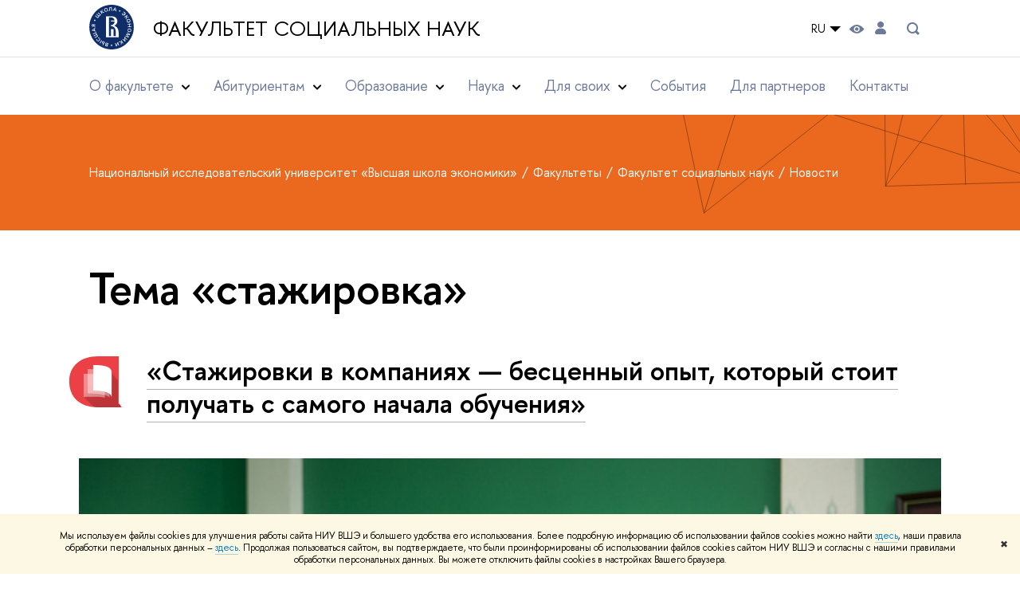

--- FILE ---
content_type: text/html; charset=utf-8
request_url: https://social.hse.ru/news/keywords/64663435/
body_size: 18407
content:
<!DOCTYPE html>
<html lang="ru" itemscope itemtype="http://schema.org/WebPage">
<head>
	
	<title>Тема «стажировка» – Новости – Факультет социальных наук – Национальный исследовательский университет «Высшая школа экономики»</title>

	
	<meta charset="utf-8">
	<meta http-equiv="X-UA-Compatible" content="IE=Edge" />
	
		<meta name="viewport" content="width=device-width, initial-scale=1"/>
	
	<meta property="og:title" content="Факультет социальных наук">
	<meta name="mrc__share_title" content="Факультет социальных наук">
	<meta itemprop="name" content="Факультет социальных наук"><meta property="og:image" content="https://www.hse.ru/images/fb/hse_ru_thumb.jpg">
	<meta itemprop="image" content="https://www.hse.ru/images/fb/hse_ru_thumb.jpg">
	<link rel="image_src" href="https://www.hse.ru/images/fb/hse_ru_thumb.jpg"><meta property="og:url" content="https://social.hse.ru/"><meta property="og:type" content="website">

	<link rel="apple-touch-icon" sizes="180x180" href="/f/src/global/i/favicon/favicon_ios_180x180.png">
	<link rel="icon" type="image/png" sizes="32x32" href="/f/src/global/i/favicon/favicon_32x32.png">
	<link rel="icon" type="image/png" sizes="16x16" href="/f/src/global/i/favicon/favicon_16x16.png">
	<link rel="mask-icon" href="/f/src/global/i/favicon/favicon.svg" color="#0F2D69">
	<link rel="manifest" href="/f/src/manifest/manifest_ru.json">
	<meta name="msapplication-config" content="/f/src/global/i/favicon/browserconfig.xml">
	<link rel="shortcut icon" type="image/x-icon" href="/favicon.ico">
	
	<link href="https://social.hse.ru/news/keywords/64663435/" rel="canonical">
	
		<meta name="theme-color" content="#1658DA"/>
	
	

	<!--[if lt IE 10]><script src="/f/src/global/bower_components/es5-shim/es5-shim.min.js"></script><![endif]-->
	<script src="https://www.hse.ru/f/src/global/js/job.js" async></script>

	
	<link rel="stylesheet" href="/f/src/projects/unshm1/unshm1.css" media="all"/>
	<link rel="stylesheet" href="/f/src/global/css/vision.css" media="all">
	<link rel="stylesheet" href="/f/src/global/css/sitemap.css" media="all">
	<link rel="stylesheet" href="/f/src/global/css/fotorama.css" media="all">
	<link rel="stylesheet" href="/f/src/global/css/magnific-popup.min.css" media="all">
	<link rel="stylesheet" href="/f/src/global/css/owl.carousel2.min.css">

	
	
	
	
		<script src="/f/src/global/js/cache/jquery-1.12.4.min/jquery-ui/jquery.ui.touch-punch.min/hse.utils/errtrack/main/modernizr/popup/switcher/tag/jquery.cookie/sitemap.ajax/vision/fotorama/jquery.magnific-popup.min/ctrlshifte/owl.carousel2.min/emerge/events-switcher/masonry.pkgd.min/imagesloaded.pkgd.min/universal.js"></script>
	

	
	<script type="text/javascript" src="/f/src/global/js/gibs.js"></script>
	
	
	
		
	       		
		
	
		
	       		
		
	
		
	       		
	

		
	
		
	       		
	

		
	
		
	       		
	

		
	

	
	
	
		
	       		
		
	
		
	       		
	

		
	
		
	       		
	
	<link rel="stylesheet" href="/f/src/projects/unshm1/busedu.css" />
	<link rel="stylesheet" href="/f/src/projects/unshm1/promo.css" />
	<link rel="stylesheet" href="/f/src/projects/unshm1/overwrite.css" />
	<link rel="stylesheet" href="/f/src/pinkman/pinkman.css">
	
		<link rel="stylesheet" href="/f/src/pinkman/pinkman_add.css">
	
	
	<script src="/f/src/global/js/stellar.min.js"></script>
	<script src="/f/src/global/js/glide.js"></script>
	<script src="/f/src/global/js/dragscroll.js"></script>
	<script>
		if (!Object.assign) {
			Object.defineProperty(Object, 'assign', {
				enumerable: false,
				configurable: true,
				writable: true,
				value: function(target) {
					'use strict';
					if (target === undefined || target === null) {
						throw new TypeError('Cannot convert first argument to object');
					}

					var to = Object(target);
					for (var i = 1; i < arguments.length; i++) {
						var nextSource = arguments[i];
						if (nextSource === undefined || nextSource === null) {
							continue;
						}
						nextSource = Object(nextSource);

						var keysArray = Object.keys(Object(nextSource));
						for (var nextIndex = 0, len = keysArray.length; nextIndex < len; nextIndex++) {
							var nextKey = keysArray[nextIndex];
							var desc = Object.getOwnPropertyDescriptor(nextSource, nextKey);
							if (desc !== undefined && desc.enumerable) {
								to[nextKey] = nextSource[nextKey];
							}
						}
					}
					return to;
				}
			});
		}
		(function() {
			//polyfill closest IE11
			if (!Element.prototype.closest) {
			Element.prototype.closest = function(css) {
				var node = this;

				while (node) {
					if (node.matches(css)) return node;
					else node = node.parentElement;
				}
				return null;
				};
			}
		})();

		function initGlide(className, opt, replaceAll) {
			const glideOptions = {
			rewind: false,
				gap: 0,
				animationDuration: 700,
				breakpoints: {
					1279: {
						animationDuration: 500
					}
				},
				classes: {
					direction: {
						ltr: 'pk-glide_ltr',
						rtl: 'pk-glide_rtl'
					},
					slider: 'pk-glide_slider',
					carousel: 'pk-glide_carousel',
					swipeable: 'pk-glide_swipeable',
					dragging: 'pk-glide_dragging',
					cloneSlide: 'pk-glide__slide_clone',
					activeNav: 'pk-glide__bullet_active',
					activeSlide: 'pk-glide__slide_active',
					disabledArrow: 'pk-glide__arrow_disabled'
				}
			};
			const options = typeof replaceAll === 'undefined' ? Object.assign(glideOptions, opt || {}) : opt;
			var pkGlide = new Glide('.' + className, options);
			const glideEl = document.querySelector('.' + className);
			const glideSlides = glideEl.querySelectorAll('.pk-glide__slide');


			function slidesClassToggle() {
				const currentSlide = glideEl.querySelector('.pk-glide__slide_active');
				if (currentSlide) {
					let prevEl = currentSlide.previousElementSibling || currentSlide.parentNode.lastElementChild;
					let nextEl = currentSlide.nextElementSibling || currentSlide.parentNode.firstElementChild;
					Array.prototype.slice.call(glideSlides || []).forEach(function(element) {
						element.classList.remove('pk-glide__slide_prev');
						element.classList.remove('pk-glide__slide_next');
					});
					prevEl.classList.add('pk-glide__slide_prev');
					nextEl.classList.add('pk-glide__slide_next');
				}
			}

			function counterToggle() {
				const currentSlide = glideEl.querySelector('.pk-glide__slide_active');
				if (currentSlide) {
					const totalSlidesCounter = glideEl.querySelector('.pk-glide__total-slides');
					const currentSlideCounter = glideEl.querySelector('.pk-glide__current-slide');
					const nodes = Array.prototype.slice.call( currentSlide.parentElement.querySelectorAll('.pk-glide__slide:not(.pk-glide__slide_clone)') );
					const currentSlideIndex = nodes.indexOf(currentSlide) + 1;
					currentSlideCounter.textContent = currentSlideIndex;
					totalSlidesCounter.textContent = currentSlide.parentElement.querySelectorAll('.pk-glide__slide:not(.pk-glide__slide_clone)').length;
				}
			}

			pkGlide.on(['build.after'], function() {
				slidesClassToggle();
				counterToggle();
			});

			pkGlide.on(['run.before'], function() {
				if (glideEl.classList.contains('pk-glide_no-animation')) glideEl.classList.remove('pk-glide_no-animation');
				slidesClassToggle();
			});

			pkGlide.on(['run.after'], function() {
				counterToggle();
			});

			pkGlide.mount();

			glideEl.addEventListener('click', function(){
				pkGlide.update({autoplay: 0});
			});
		}

		$(function(){
			/*
			$.stellar({
				responsive: true,
				horizontalScrolling: false,
				positionProperty: 'transform'
			});
			*/
			var fotoramaPromo = $('.fotorama--promo').data('fotorama');
			$('.js-fotorama__arr--next').on('click',function(){
				fotoramaPromo.show('>');
			});
			$('.js-fotorama__arr--prev').on('click',function(){
				fotoramaPromo.show('<');
			});
			localStorage.setItem("windowScrollTop", 0);
		});

			//foldable
			(function() {
				function init() {
					const foldableBlocks = document.querySelectorAll('.pk-foldable');

					function clickHandler(event) {
						const contentItem = event.target.closest('.pk-foldable__item')
						const content = contentItem.querySelector('.pk-foldable__content');
						const index = Array.from(contentItem.parentNode.children).indexOf(contentItem);
						const contents = event.target.closest('.pk-foldable').querySelectorAll('.pk-foldable__content');
						if(content) {
							Array.prototype.forEach.call((contents || []), function (item, currentIndex) {
								if(index !== currentIndex) item.classList.remove('pk-foldable__content_selected');
							});
							content.classList.toggle('pk-foldable__content_selected');
						}
					}

					Array.prototype.forEach.call((foldableBlocks || []), function (foldable) {
						foldable.addEventListener('click', clickHandler);
					});
				}
				document.addEventListener('DOMContentLoaded', init);
			})();


			//left or right submenu pos
			(function() {
				function init() {
					function calculateMenuPos() {
						const popups = document.querySelectorAll('.pk-submenu-popup');
						Array.prototype.forEach.call((popups || []), function (popup) {
							const leftCornerPos = popup.getBoundingClientRect().left;
							const blockWidth = popup.getBoundingClientRect().width;
							const submenu = popup.querySelector('.pk-submenu_submenu');
							if(submenu) {
								const submenuWidth = submenu.getBoundingClientRect().width || 0;
								const pos = document.body.clientWidth - (leftCornerPos + blockWidth + submenuWidth);
								if (pos < 0) {
									popup.classList.add('pk-submenu-popup_right');
								} else {
									popup.classList.remove('pk-submenu-popup_right');
								}
							}
						});
					}

					let resizeTimeout;
					function resizeThrottler() {
						if ( !resizeTimeout ) {
							resizeTimeout = setTimeout(function() {
								resizeTimeout = null;
								calculateMenuPos();
							}, 66);
						}
					}
					calculateMenuPos();
					window.addEventListener("resize", resizeThrottler, false);
				}
				document.addEventListener('DOMContentLoaded', init);
			})();

			//tabs
			(function() {
				function init() {
					const tabsBlocks = document.querySelectorAll('.pk-tabs');

					function clickHandler(event) {
						const tabItem = event.target.closest('.pk-tabs__item');
						if(tabItem) {
							const index = Array.from(tabItem.parentNode.children).indexOf(tabItem);
							selectContainer(event, tabItem, index);
						}
						if (tabItem && !tabItem.classList.contains('pk-tabs__item_selected')) {
							selectTab(event, tabItem);
						}
					}

					function selectContainer(event, tabItem, index) {
						const contents = tabItem.closest('.pk-tabs').querySelectorAll('.pk-tabs__content');
						Array.prototype.forEach.call((contents || []), function (item, curentIndex) {
								item.classList.remove('pk-tabs__content_selected');
								if (curentIndex == index) item.classList.add('pk-tabs__content_selected');
						});
					}

					function selectTab(event, activeTab) {
						const tabs = event.target.closest('.pk-tabs__list').querySelectorAll('.pk-tabs__item');
						Array.prototype.forEach.call((tabs || []), function (item) {
							item.classList.remove('pk-tabs__item_selected');
						});
						activeTab.classList.add('pk-tabs__item_selected');
					}
					Array.prototype.forEach.call((tabsBlocks || []), function (tabBlock) {
						tabBlock.addEventListener('click', clickHandler);
					});
				}
				document.addEventListener('DOMContentLoaded', init);
			})();
	</script>
	<script>
		$(function(){
			const page = $('.page');
			$('.pk-menu__item').hover(function(){
				const currentEl = $(this);
				const popup = currentEl.find('.pk-submenu-popup');
				const leftOffset = currentEl.offset().left - page.offset().left;
				const rightOfset = page.width() - currentEl.width() - leftOffset;

				if(rightOfset < 360) {
					popup.css('left',  (rightOfset - 360) + 'px');
				} else {
					popup.css('left',  0);
				}
			});
			const menu = document.querySelector('.pk-menu');
			if (menu) {
				menu.addEventListener('click', function(e){
					const itemArr = e.target.closest('.pk-menu__arr');
					const itemLabel = e.target.closest('.pk-menu__link');
					const subitemArr = e.target.closest('.pk-submenu__arr');
					const subitemLabel = e.target.closest('.pk-submenu__link');
					if ( itemArr || (itemLabel && !itemLabel.hasAttribute('href')) ) {
						const item = e.target.closest('.pk-menu__item_with-menu');
						if (item) item.classList.toggle('pk-menu__item_open');
					}
					if ( subitemArr || (subitemLabel && !subitemLabel.hasAttribute('href')) ) {
						const subitem = e.target.closest('.pk-submenu__item_with-menu');
						if (subitem) subitem.classList.toggle('pk-submenu__item_open');
					}
				});
			}
		});
	</script>
	<style>
		
			@media screen and (max-width: 995px) {
				.header-top, .header-board__title, .header-board__top {
					background-color: #1658DA
				}
			}
		
		
		
		
	</style>
	

		
	

	
		<style>
			h2.with-indent0 {
font-size: 140%;
}
.grey {background: #eee;}

.blue {color: #3a7fc6;}

.red {color: #d83232;}

.green {color: #30876b;}

.green-1 {color: #85c852;}

.header-caption > h1 {
color: #DEE1E8;
font-size: 450%;
margin: 0.7em 0 -0.4em;
}

/* here we go */
.posts, .features {
	display: flex;
	flex-flow: row;
	flex-wrap: wrap;
	align-items: flex-start;
	margin: 0 -1%;
}
.post__item {
	width: 30%;
	margin: 0 1% 40px;
}
.figures .post__item {
	width: 22%;
	line-height: 16px;
}
.cards .post__item img {width: 100%;}
.cards .post__item::after {
	content: "";
	background-image: url(https://ba.hse.ru/f/src/global/i/card-decor-bottom.png);
	background-size: 100% auto;
	display: block;
	padding-bottom: 8%;
}
.info_desc {padding: 0.5em 1.5em 1.5em;}

.post__item .digit {
	font-family: 'HSE Sans', "Helvetica Neue", Arial, sans-serif;
	letter-spacing: -1px;
	line-height: 0.8;
	display: block;
	clear: right;
	white-space: nowrap;
	margin-bottom: 2px;
}
.figures .small, .figures .title {
	font-size: 13px;
	text-transform: uppercase;
	letter-spacing: 0px;
}
.pull-left {margin-left: -0.5em;}
@media (min-width: 768px) and (max-width: 960px),
(max-width: 640px) {
	.post__item, .figures .post__item {
		width: 48%;
	}
}
@media screen and (max-width: 414px) {
	.post__item, .figures .post__item {
		width: 100%;
	}
	.pull-left {margin-left: 0;}
	.header-caption > h1 {font-size: 320%; margin-bottom: -0.2em;}
}

/* Перекрашиваем ссылки */
:link:hover, :visited:hover, .link:hover {color: #eb691e;}

/* ——— */

.content__inner > noindex, .ya-share2, .ya-share2+br, .posts ~br {display: none;}
.layout, .posts--page .post {padding-bottom: 0}
.pk-contacts .pk-events_simple {background-image: linear-gradient(to bottom, #F8F5F2, #fff);}
.pk-contacts .pk-events__item {border: none; padding-top: 0;}
.pk-address__href {
    position: relative;
    border: none;
}
.pk-address__href::after {
    content: url(/f/src/global/i/pinkman/link-arrowb.svg);
    width: 0.5em;
    height: 1em;
    transform: scale(1.5);
    position: absolute;
    bottom: 0.3em;
    right: -1em;
}
@media (min-width:768px) {
  .pk-address__href::after {
    width: 1em;
    transform: scale(2.5);
    bottom: 0.65em;
    right: -2.2em;
  }
}
.pk-contacts p.u {letter-spacing: 0.1em}
.wdj-social {position: relative; margin-bottom: 1em;}
.wdj-social__icon {
    margin: 0 20px 0 0;
}
.wdj-social__icon::after {
    content: '';
    display: inline-block;
    background-size: contain;
    margin: 0;
    width: 30px;
    height: 30px;
    filter: grayscale(1) contrast(2);
}
.wdj-social__icon:hover::after {
	filter: grayscale(0) contrast(1) hue-rotate(120deg);
}


.pk-events_simple .pk-events__list {
	display: flex;
	flex-wrap: wrap;
	margin: 0 -28px;
}

@media screen and (max-width: 1599px) {
	.pk-events_simple .pk-events__list {
		margin: 0 -22px;
	}
}
@media screen and (max-width: 1279px) {
	.pk-events_simple .pk-events__list {
		margin: 0;
		flex-direction: column;
		flex-wrap: nowrap;
	}
}

.pk-events_simple .pk-events__item {
	width: calc(100% / 4 - 56px);
	margin-left: 28px;
	margin-right: 28px;
	box-sizing: border-box;
}

@media screen and (max-width: 1599px) {
	.pk-events_simple .pk-events__item {
		width: calc(100% / 4 - 44px);
		margin-left: 22px;
		margin-right: 22px;
	}
}
@media screen and (max-width: 1279px) {
	.pk-events_simple .pk-events__item {
		width: 100%;
		margin-left: 0;
		margin-right: 0;
	}
}
		</style>
	
	<script type="text/javascript">
		(function() {
			var s = document.createElement('script'); s.type = 'text/javascript'; s.async = true;
			s.src = '/f/src/_/jquery.orfo.js';
			s.onload = s.onreadystatechange = function() {
				if ($.fn.hseOrfo) {	// old IE...
					$(document).hseOrfo({
						'lang': 'ru'
					});
				}
			};
			var t = document.getElementsByTagName('script')[0]; t.parentNode.insertBefore(s, t);
		})();

		$(function() {
			var sidebar = '.sidebar .sidebar__inner';
			var modules = '.modules .modules__inner';
			var content = '.content .content__inner';
			var custom = '.js-orfo';
			var selector = $($.grep([custom, sidebar, modules, content], function(selector) { return $(selector).length})).get(0);

			if( selector ) {
				var mistake = "&lt;br/&gt; &lt;noindex&gt; &lt;span class=&quot;with-icon with-icon_tick&quot;&gt;&amp;nbsp;&lt;/span&gt; &lt;p class=&quot;last_child with-indent&quot;&gt; Нашли &lt;span class=&quot;wrong&quot;&gt;опечатку&lt;/span&gt;?&lt;br /&gt; Выделите её, нажмите Ctrl+Enter и отправьте нам уведомление. Спасибо за участие! &lt;/p&gt; &lt;/noindex&gt;";
				var code = $('<textarea/>').html(mistake).text() 
				$(selector).append(code);
			}
		});
	</script>

	<!-- counter -->
	
		<script src="/f/gtm/ip"></script><script type='text/javascript'><!--
(function(w,d,s,l,i){w[l]=w[l]||[];w[l].push({'gtm.start':
	new Date().getTime(),event:'gtm.js'});var f=d.getElementsByTagName(s)[0],
	j=d.createElement(s),dl=l!='dataLayer'?'&l='+l:'';j.async=true;j.src=
	'https://www.googletagmanager.com/gtm.js?id='+i+dl;f.parentNode.insertBefore(j,f);
	})(window,document,'script','dataLayer','GTM-P6DCQX');
//-->
</script>
	
	<!-- /counter -->
	


	
</head>
<body data-lang="ru" data-unit="122842106">
	


	<!-- LAYOUT -->
	
	<div class="page page_publications">
		
<!--noindex-->
	<div style="display:none;" class="browser_outdate">
		В старых версиях браузеров сайт может отображаться некорректно. Для оптимальной работы с сайтом рекомендуем воспользоваться современным браузером.
	</div>
	
	<div style="display:none;" class="gdpr_bar">
		<div class="gdpr_bar__inner">
			<noindex>
<p>Мы используем файлы cookies для улучшения работы сайта НИУ ВШЭ и большего удобства его использования. Более подробную информацию об использовании файлов cookies можно найти&nbsp;<a href="https://www.hse.ru/cookie.html" rel="nofollow noopener" target="_blank" title="Пройти по ссылке">здесь</a>, наши правила обработки персональных данных &ndash;&nbsp;<a href="https://www.hse.ru/data_protection_regulation" rel="nofollow noopener" target="_blank" title="Пройти по ссылке">здесь</a>. Продолжая пользоваться сайтом, вы подтверждаете, что были проинформированы об использовании файлов cookies сайтом НИУ ВШЭ и согласны с нашими правилами обработки персональных данных. Вы можете отключить файлы cookies в настройках Вашего браузера.</p>
</noindex>
			<span class="gdpr_bar__close">&#x2716;</span>
		</div>
	</div>
	
<!--/noindex-->

		
	
	
		
	
		
	<header class="pk-header pk-header_simple">
		<div class="pk-top pk-header__top-simple pk-header__top-vs">
			<div class="sv-control">
			<div class="sv-control__block">
				<ul class="sv-control__list sv-size">
					<li data-type="size" data-value="normal" class="sv-control__item sv-control__item--s_normal active">A</li>
					<li data-type="size" data-value="medium" class="sv-control__item sv-control__item--s_medium">A</li>
					<li data-type="size" data-value="large" class="sv-control__item sv-control__item--s_large">A</li>
				</ul>
			</div>
			<div class="sv-control__block">
				<ul class="sv-control__list sv-spacing">
					<li data-type="spacing" data-value="normal" class="active sv-control__item sv-control__item--ls_normal">АБB</li>
					<li data-type="spacing" data-value="medium" class="sv-control__item sv-control__item--ls_medium">АБB</li>
					<li data-type="spacing" data-value="large" class="sv-control__item sv-control__item--ls_large">АБB</li>
				</ul>
			</div>
			<div class="sv-control__block">
				<ul class="sv-control__list sv-contrast">
					<li data-type="contrast" data-value="normal" class="sv-control__item sv-control__item---color1 active">А</li>
					<li data-type="contrast" data-value="invert" class="sv-control__item sv-control__item---color2">А</li>
					<li data-type="contrast" data-value="blue" class="sv-control__item sv-control__item---color3">А</li>
					<li data-type="contrast" data-value="beige" class="sv-control__item sv-control__item---color4">А</li>
					<li data-type="contrast" data-value="brown" class="sv-control__item sv-control__item---color5">А</li>
				</ul>
			</div>
			<div class="sv-control__block">
				<ul class="sv-control__list sv-image">
					<li data-type="image" data-value="on" class="sv-control__item sv-control__item--image_on active"></li>
					<li data-type="image" data-value="off" class="sv-control__item sv-control__item--image_off"></li>
				</ul>
			</div>
			<div class="sv-control__block">
				<div class="sv-off js-sv-off">
					Обычная версия сайта
				</div>
			</div>
		</div>
			<div style="background: #fff;" class="header-top header-top--primary  header-top_transparent">
				<div class="sv-logo pk-top__svg-logo">
					<a href="https://www.hse.ru" class="link link_no-underline">
						<img class="sv-logo__svg" src="/images/main/main_logo_ru_full.svg" alt="">
					</a>
					<a style="color: #000;" class="sv-logo__text link link_no-underline" href="https://social.hse.ru/" class="sv-logo__text">
						Факультет социальных наук
					</a>
				</div>
				<div class="header__controls">
					

	<div class="dropdown-lang">
		<div class="dropdown-lang__control">
			
				
					RU
				
			
				
			
			<svg width="24" height="24" viewBox="0 0 24 24" fill="none" xmlns="http://www.w3.org/2000/svg">
				<path fill-rule="evenodd" clip-rule="evenodd" d="M5 9L12 16L19 9H5Z" fill="currentColor"></path>
			</svg>
		</div>
		<ul class="dropdown-lang__list">
			
				<li class="dropdown-lang__item">
					
				</li>
			
				<li class="dropdown-lang__item">
					
						<a class="dropdown-lang__link link_no-underline js-lang-button" href="https://social.hse.ru/en/news/">
							EN
						</a>
					
				</li>
			
		</ul>
	</div>


					
<div class="control control_vision" title="Версия для слабовидящих" itemprop="copy">
	<a style="color: inherit;" class="control_vision-link link link_no-underline" href="https://social.hse.ru/?vision=enabledq?vision=enabled">
		<svg width="19" height="11" viewBox="0 0 19 11" fill="none" xmlns="http://www.w3.org/2000/svg">
			<path fill-rule="evenodd" clip-rule="evenodd" d="M18.191 5.05168C18.0175 4.8396 14.1228 0.000244141 9.16779 0.000244141C4.21275 0.000244141 0.318125 4.8396 0.144602 5.05168C-0.0482008 5.28305 -0.0482008 5.61081 0.144602 5.86146C0.318125 6.07354 4.21275 10.9129 9.16779 10.9129C14.1228 10.9129 18.0175 6.05426 18.191 5.86146C18.3645 5.63009 18.3645 5.28305 18.191 5.05168ZM9.16779 9.08127C7.16263 9.08127 5.54309 7.46172 5.54309 5.45657C5.54309 3.45142 7.16263 1.83187 9.16779 1.83187C11.1729 1.83187 12.7925 3.45142 12.7925 5.45657C12.7925 7.46172 11.1729 9.08127 9.16779 9.08127Z" fill="black"/>
			<path d="M9.16915 7.65568C10.383 7.65568 11.3671 6.67162 11.3671 5.45772C11.3671 4.24382 10.383 3.25977 9.16915 3.25977C7.95525 3.25977 6.97119 4.24382 6.97119 5.45772C6.97119 6.67162 7.95525 7.65568 9.16915 7.65568Z" fill="black"/>
		</svg>
		<span style="display: none;">
			Версия для слабовидящих
		</span>
	</a>
</div>

					
	<a href="https://www.hse.ru/lkuser/" class="control control_user" title="Личный кабинет сотрудника ВШЭ">
		<ins>
			<svg class="control_svg" width="14" height="17" viewBox="0 0 14 17" fill="none" xmlns="http://www.w3.org/2000/svg">
				<path d="M13.9439 13.3744C13.4507 10.7027 11.1283 8.75024 8.41546 8.75024H5.59985C2.82535 8.75024 0.482437 10.7643 0.030296 13.4977C-0.195775 14.8747 0.872922 16.1078 2.2499 16.1078H11.7449C13.1424 16.1078 14.2111 14.8336 13.9645 13.4566L13.9439 13.3744Z" fill="black"/>
				<path d="M4.12011 6.5515C5.72315 8.15454 8.31269 8.19564 9.95684 6.6337L9.99794 6.5926C11.416 5.23618 11.5599 3.03713 10.3062 1.51629C8.60041 -0.538899 5.43543 -0.497795 3.79128 1.5985C2.64037 3.07823 2.76369 5.19507 4.09956 6.53094L4.12011 6.5515Z" fill="black"/>
			</svg>
		</ins>
	</a>

					
	<div class="control control_search dpo-nav__search dpo-nav__search_desktop" title="Поиск">
		<ins class="popup_opener">
			<svg class="control_svg"  width="24" height="24" viewBox="0 0 24 24" fill="none" xmlns="http://www.w3.org/2000/svg">
				<path d="M16.84 14.8395C17.5973 13.7021 18.0009 12.366 18 10.9995C18.0021 9.44159 17.4844 7.9275 16.5289 6.697C15.5733 5.4665 14.2347 4.58991 12.7248 4.20605C11.2149 3.82219 9.62007 3.95299 8.1929 4.57774C6.76573 5.20249 5.58776 6.28549 4.84552 7.65524C4.10328 9.02499 3.83919 10.6032 4.09508 12.14C4.35096 13.6767 5.11219 15.0842 6.25823 16.1396C7.40426 17.1949 8.8696 17.8378 10.4222 17.9664C11.9748 18.0949 13.526 17.7019 14.83 16.8495L18 19.9995L20 17.9995L16.84 14.8395ZM6 10.9995C6 10.0106 6.29325 9.04391 6.84266 8.22167C7.39206 7.39942 8.17296 6.75856 9.08659 6.38012C10.0002 6.00168 11.0056 5.90266 11.9755 6.09559C12.9454 6.28852 13.8363 6.76472 14.5355 7.46398C15.2348 8.16325 15.711 9.05416 15.9039 10.0241C16.0969 10.994 15.9978 11.9993 15.6194 12.9129C15.241 13.8266 14.6001 14.6075 13.7779 15.1569C12.9556 15.7063 11.9889 15.9995 11 15.9995C9.67392 15.9995 8.40215 15.4727 7.46447 14.5351C6.52679 13.5974 6 12.3256 6 10.9995Z" fill="#6B7A99"/>
			</svg>
		</ins>
		<div class="popup popup_search not_display">
			<div class="popup__inner">
				<div class="search-form">
				<form action="https://www.hse.ru/search/index.html">
					<div class="search-form__button">
						<button class="button button_grey">Поиск</button>
					</div>
					<div class="search-form__input">
						<input type="text" name="text" placeholder="Поиск по сайту" class="input input100 input_mr"/>
						<input type="hidden" name="searchid" value="2284688"/>
						<input type="hidden" name="simple" value="1"/>
					</div>
				</form>
				</div>
				<div class="popup__block popup__block_indent">
					<a href="https://www.hse.ru/search/search.html?simple=0" class="link link_dark no-visited">Расширенный поиск</a>
					<span class="b-adv-search"></span>
				</div>
			</div>
		</div>
	</div>

					
	

					<span onclick="void(0)" class="control control_menu control_menu--open js-control_menu_open">
						<ins></ins>
						<span class="control__text">
							Меню
						</span>
					</span>
				</div>
			</div>
			
				<div class="sv-menu js-mobile_popup">
					<!--div style="left: auto; background: #fff;" class="header-top js-mobile_popup__top is-fixed is-mobile">
						<a class="sv-logo" href="https://www.hse.ru">
							<img class="sv-logo__svg" src="/images/main/main_logo_ru_full.svg" alt="">
							<p class="sv-logo__text">
								Факультет социальных наук
							</p>
						</a>
						
	<div class="control control_search dpo-nav__search dpo-nav__search_mobile" title="Поиск">
		<ins class="popup_opener">
			<svg class="control_svg"  width="24" height="24" viewBox="0 0 24 24" fill="none" xmlns="http://www.w3.org/2000/svg">
				<path d="M16.84 14.8395C17.5973 13.7021 18.0009 12.366 18 10.9995C18.0021 9.44159 17.4844 7.9275 16.5289 6.697C15.5733 5.4665 14.2347 4.58991 12.7248 4.20605C11.2149 3.82219 9.62007 3.95299 8.1929 4.57774C6.76573 5.20249 5.58776 6.28549 4.84552 7.65524C4.10328 9.02499 3.83919 10.6032 4.09508 12.14C4.35096 13.6767 5.11219 15.0842 6.25823 16.1396C7.40426 17.1949 8.8696 17.8378 10.4222 17.9664C11.9748 18.0949 13.526 17.7019 14.83 16.8495L18 19.9995L20 17.9995L16.84 14.8395ZM6 10.9995C6 10.0106 6.29325 9.04391 6.84266 8.22167C7.39206 7.39942 8.17296 6.75856 9.08659 6.38012C10.0002 6.00168 11.0056 5.90266 11.9755 6.09559C12.9454 6.28852 13.8363 6.76472 14.5355 7.46398C15.2348 8.16325 15.711 9.05416 15.9039 10.0241C16.0969 10.994 15.9978 11.9993 15.6194 12.9129C15.241 13.8266 14.6001 14.6075 13.7779 15.1569C12.9556 15.7063 11.9889 15.9995 11 15.9995C9.67392 15.9995 8.40215 15.4727 7.46447 14.5351C6.52679 13.5974 6 12.3256 6 10.9995Z" fill="#6B7A99"/>
			</svg>
		</ins>
		<div class="popup popup_search not_display">
			<div class="popup__inner">
				<div class="search-form">
				<form action="https://www.hse.ru/search/index.html">
					<div class="search-form__button">
						<button class="button button_grey">Поиск</button>
					</div>
					<div class="search-form__input">
						<input type="text" name="text" placeholder="Поиск по сайту" class="input input100 input_mr"/>
						<input type="hidden" name="searchid" value="2284688"/>
						<input type="hidden" name="simple" value="1"/>
					</div>
				</form>
				</div>
				<div class="popup__block popup__block_indent">
					<a href="https://www.hse.ru/search/search.html?simple=0" class="link link_dark no-visited">Расширенный поиск</a>
					<span class="b-adv-search"></span>
				</div>
			</div>
		</div>
	</div>

						<span onclick="void(0)" class="control is-mobile control_menu control_menu--close js-control_menu_close"><ins></ins></span>
					</div--><div class="header-board__top js-mobile_popup__top is-fixed is-mobile">
	<div class="header-top header-top--secondary">
		<div style="display: flex" class="left">
			
	

			

	<div class="dropdown-lang">
		<div class="dropdown-lang__control">
			
				
					RU
				
			
				
			
			<svg width="24" height="24" viewBox="0 0 24 24" fill="none" xmlns="http://www.w3.org/2000/svg">
				<path fill-rule="evenodd" clip-rule="evenodd" d="M5 9L12 16L19 9H5Z" fill="currentColor"></path>
			</svg>
		</div>
		<ul class="dropdown-lang__list">
			
				<li class="dropdown-lang__item">
					
				</li>
			
				<li class="dropdown-lang__item">
					
						<a class="dropdown-lang__link link_no-underline js-lang-button" href="https://social.hse.ru/en/news/">
							EN
						</a>
					
				</li>
			
		</ul>
	</div>


			
        <a href="https://www.hse.ru/lkuser/" class="control control_user" title="Личный кабинет сотрудника ВШЭ">
			<ins>
				<svg class="control_svg" width="17" height="18" viewBox="0 0 17 18" xmlns="http://www.w3.org/2000/svg"><path class="control__path" d="M13.702 13.175c.827.315 1.486.817 1.978 1.506.492.689.738 1.467.738 2.333h-16.419c0-1.417.532-2.5 1.595-3.248.394-.276 1.358-.591 2.894-.945.945-.118 1.457-.374 1.536-.768.039-.157.059-.61.059-1.358 0-.118-.039-.217-.118-.295-.157-.157-.315-.433-.472-.827-.079-.315-.157-.787-.236-1.417-.157.039-.285-.02-.384-.177-.098-.157-.177-.364-.236-.62l-.089-.443c-.157-.866-.098-1.28.177-1.24-.118-.157-.217-.532-.295-1.122-.118-.866-.059-1.634.177-2.303.276-.748.768-1.319 1.476-1.713.709-.394 1.476-.571 2.303-.532.787.039 1.506.276 2.156.709.65.433 1.093 1.024 1.329 1.772.197.551.217 1.319.059 2.303-.079.472-.157.768-.236.886.118-.039.207 0 .266.118.059.118.079.266.059.443l-.059.472c-.02.138-.049.246-.089.325l-.118.413c-.039.276-.108.472-.207.591-.098.118-.226.157-.384.118-.079.866-.217 1.476-.413 1.831 0 .039-.069.138-.207.295-.138.157-.207.256-.207.295v.65c0 .394.039.689.118.886.079.197.354.354.827.472.276.118.679.217 1.211.295.532.079.935.177 1.211.295z" fill="#0F2D69"/></svg>
			</ins>
        </a>

			<span class="control control_white control_search js-search_mobile_control" title="Поиск"><ins><svg class="control_svg" width="19" height="19" viewBox="0 0 19 19" xmlns="http://www.w3.org/2000/svg"><path d="M12.927 7.9c0-1.384-.492-2.568-1.476-3.552s-2.168-1.476-3.552-1.476-2.568.492-3.552 1.476-1.476 2.168-1.476 3.552.492 2.568 1.476 3.552 2.168 1.476 3.552 1.476 2.568-.492 3.552-1.476 1.476-2.168 1.476-3.552zm4.053 11.1l-4.603-4.592c-1.339.928-2.832 1.391-4.477 1.391-1.07 0-2.093-.208-3.069-.623-.976-.415-1.818-.976-2.525-1.683-.707-.707-1.268-1.549-1.683-2.525-.415-.976-.623-1.999-.623-3.069 0-1.07.208-2.093.623-3.069.415-.976.976-1.818 1.683-2.525.707-.707 1.549-1.268 2.525-1.683.976-.415 1.999-.623 3.069-.623 1.07 0 2.093.208 3.069.623.976.415 1.818.976 2.525 1.683.707.707 1.268 1.549 1.683 2.525.415.976.623 1.999.623 3.069 0 1.646-.464 3.138-1.391 4.477l4.603 4.603-2.031 2.02z" fill="#1658DA"/></svg></ins></span>
		</div>
		<div class="right">
			<div class="header__controls">
				
					<span onclick="void(0)" class="control is-mobile control_menu control_menu--close js-control_menu_close"><ins></ins></span>
				
			</div>
		</div>
	</div>
	<div class="js-search_mobile_popup not_display is-mobile">
		<div class="search-form">
			<form action="https://www.hse.ru/search/index.html">
				<div class="search-form__button">
					<button class="button button_grey ">Поиск</button>
				</div>
				<div class="search-form__input">
					<input type="text" name="text" placeholder="Поиск по сайту" class="input fa-search_input input100 input_mr">
					<input type="hidden" name="simple" value="1">
					<input name="searchid" type="hidden" value="2284688">
				</div>
			</form>
		</div>
		<div class="popup__block">
			<a href="https://social.hse.ru/search/search.html?simple=0&searchid=2284688" class="link_white">Расширенный поиск</a>
		</div>
	</div>
	<div class="header-board__title">
		<a class="link_white link_no-underline" href="https://social.hse.ru/">Факультет социальных наук</a>
	</div>
</div>
<nav class="dpo-nav js-mobile_popup__inner">
						
		<ul class="pk-menu pk-menu_vs">
			
				
					<li class="pk-menu__item pk-menu__item_with-menu"><span class="pk-menu__link">О факультете</span>
						<i class="pk-menu__arr"></i>
						<div class="pk-submenu-popup">
							<ul class="pk-submenu pk-menu__sub pk-submenu____">
								
									
										<li class="pk-submenu__item pk-submenu__item_with-menu">
											<span class="pk-submenu__link">О нас</span>
											<i class="pk-submenu__arr"></i>
											<div class="pk-submenu pk-menu__sub pk-submenu_submenu pk-submenu-popup__submenu">
												<ul class="pk-submenu__inner">
													
														<li class="pk-submenu__item ">
															
																<a href="https://social.hse.ru/about" class="pk-submenu__link">
																	Факультет
																</a>
															
														</li>
													
														<li class="pk-submenu__item ">
															
																<a href="https://www.hse.ru/best/2025_social" class="pk-submenu__link">
																	Лучшие преподаватели
																</a>
															
														</li>
													
														<li class="pk-submenu__item ">
															
																<a href="https://social.hse.ru/persons" class="pk-submenu__link">
																	Сотрудники
																</a>
															
														</li>
													
														<li class="pk-submenu__item ">
															
																<a href="https://social.hse.ru/alumni" class="pk-submenu__link">
																	Выпускники
																</a>
															
														</li>
													
												</ul>
											</div>
										</li>
									
								
									
										<li class="pk-submenu__item pk-submenu__item_with-menu">
											<span class="pk-submenu__link">Департаменты</span>
											<i class="pk-submenu__arr"></i>
											<div class="pk-submenu pk-menu__sub pk-submenu_submenu pk-submenu-popup__submenu">
												<ul class="pk-submenu__inner">
													
														<li class="pk-submenu__item ">
															
																<a href="https://social.hse.ru/politics" class="pk-submenu__link">
																	Департамент политики и управления
																</a>
															
														</li>
													
														<li class="pk-submenu__item ">
															
																<a href="https://social.hse.ru/soc" class="pk-submenu__link">
																	Департамент социологии
																</a>
															
														</li>
													
														<li class="pk-submenu__item ">
															
																<a href="https://social.hse.ru/psy" class="pk-submenu__link">
																	Департамент психологии
																</a>
															
														</li>
													
												</ul>
											</div>
										</li>
									
								
									
										<li class="pk-submenu__item pk-submenu__item_with-menu">
											<span class="pk-submenu__link">Базовые кафедры</span>
											<i class="pk-submenu__arr"></i>
											<div class="pk-submenu pk-menu__sub pk-submenu_submenu pk-submenu-popup__submenu">
												<ul class="pk-submenu__inner">
													
														<li class="pk-submenu__item ">
															
																<a href="https://social.hse.ru/cpt/" class="pk-submenu__link">
																	Базовая кафедра Центра политических технологий
																</a>
															
														</li>
													
														<li class="pk-submenu__item ">
															
																<a href="https://social.hse.ru/soc/vciom/" class="pk-submenu__link">
																	Базовая кафедра Всероссийского центра изучения общественного мнения (ВЦИОМ)
																</a>
															
														</li>
													
														<li class="pk-submenu__item ">
															
																<a href="https://social.hse.ru/soc/fom/" class="pk-submenu__link">
																	Базовая кафедра Фонда «Общественное мнение»
																</a>
															
														</li>
													
														<li class="pk-submenu__item ">
															
																<a href="https://social.hse.ru/psy/ecopsy/" class="pk-submenu__link">
																	Базовая кафедра компании «ЭКОПСИ Консалтинг»
																</a>
															
														</li>
													
												</ul>
											</div>
										</li>
									
								
									
										<li class="pk-submenu__item"><a href="https://social.hse.ru/us" class="pk-submenu__link">Ученый совет факультета</a></li>
									
								
							</ul>
						</div>
					</li>
				
			
				
					<li class="pk-menu__item pk-menu__item_with-menu"><span class="pk-menu__link">Абитуриентам</span>
						<i class="pk-menu__arr"></i>
						<div class="pk-submenu-popup">
							<ul class="pk-submenu pk-menu__sub pk-submenu___">
								
									
										<li class="pk-submenu__item pk-submenu__item_with-menu">
											<span class="pk-submenu__link">Абитуриентам бакалавриата</span>
											<i class="pk-submenu__arr"></i>
											<div class="pk-submenu pk-menu__sub pk-submenu_submenu pk-submenu-popup__submenu">
												<ul class="pk-submenu__inner">
													
														<li class="pk-submenu__item ">
															
																<a href="http://social.hse.ru/psy/sjp/" class="pk-submenu__link">
																	Школа юного психолога
																</a>
															
														</li>
													
														<li class="pk-submenu__item ">
															
																<a href="https://social.hse.ru/school/" class="pk-submenu__link">
																	Школа социальных наук для старшеклассников
																</a>
															
														</li>
													
														<li class="pk-submenu__item ">
															
																<a href="https://social.hse.ru/lecture/" class="pk-submenu__link">
																	Лекторий для школьников
																</a>
															
														</li>
													
												</ul>
											</div>
										</li>
									
								
									
										<li class="pk-submenu__item pk-submenu__item_with-menu">
											<span class="pk-submenu__link">Абитуриентам магистратуры</span>
											<i class="pk-submenu__arr"></i>
											<div class="pk-submenu pk-menu__sub pk-submenu_submenu pk-submenu-popup__submenu">
												<ul class="pk-submenu__inner">
													
														<li class="pk-submenu__item ">
															
																<a href="https://www.hse.ru/winter/2026_soc/" class="pk-submenu__link">
																	Зимняя школа ФСН
																</a>
															
														</li>
													
														<li class="pk-submenu__item ">
															
																<a href="https://ma.hse.ru/earlyinvitation" class="pk-submenu__link">
																	Раннее приглашение к поступлению
																</a>
															
														</li>
													
														<li class="pk-submenu__item ">
															
																<a href="https://olymp.hse.ru/ma/?roistat_visit=5580690" class="pk-submenu__link">
																	Олимпиада «Высшая лига»
																</a>
															
														</li>
													
														<li class="pk-submenu__item ">
															
																<a href="https://www.hse.ru/tvoyproekt/?roistat_visit=5580690" class="pk-submenu__link">
																	Конкурс «Твой проект»
																</a>
															
														</li>
													
														<li class="pk-submenu__item ">
															
																<a href="https://yandex.ru/profi/?roistat_visit=5580690" class="pk-submenu__link" rel="nofollow">
																	Олимпиада «Я — профессионал»
																</a>
															
														</li>
													
												</ul>
											</div>
										</li>
									
								
									
										<li class="pk-submenu__item"><a href="http://olymp.hse.ru/" class="pk-submenu__link">Олимпиады и конкурсы</a></li>
									
								
									
										<li class="pk-submenu__item"><a href="https://social.hse.ru/abitursocscience/" class="pk-submenu__link">Центр по работе с абитуриентами</a></li>
									
								
							</ul>
						</div>
					</li>
				
			
				
					<li class="pk-menu__item pk-menu__item_with-menu"><span class="pk-menu__link">Образование</span>
						<i class="pk-menu__arr"></i>
						<div class="pk-submenu-popup">
							<ul class="pk-submenu pk-menu__sub pk-submenu____">
								
									
										<li class="pk-submenu__item"><a href="https://social.hse.ru/edu/" class="pk-submenu__link">Образование на ФСН</a></li>
									
								
									
										<li class="pk-submenu__item pk-submenu__item_with-menu">
											<span class="pk-submenu__link">Программы бакалавриата</span>
											<i class="pk-submenu__arr"></i>
											<div class="pk-submenu pk-menu__sub pk-submenu_submenu pk-submenu-popup__submenu">
												<ul class="pk-submenu__inner">
													
														<li class="pk-submenu__item ">
															
																<a href="https://www.hse.ru/ba/compsocsci/" class="pk-submenu__link">
																	Вычислительные социальные науки
																</a>
															
														</li>
													
														<li class="pk-submenu__item ">
															
																<a href="http://www.hse.ru/ba/political/" class="pk-submenu__link">
																	Политология
																</a>
															
														</li>
													
														<li class="pk-submenu__item ">
															
																<a href="http://www.hse.ru/ba/soc/" class="pk-submenu__link">
																	Социология
																</a>
															
														</li>
													
														<li class="pk-submenu__item ">
															
																<a href="http://www.hse.ru/ba/psy/" class="pk-submenu__link">
																	Психология
																</a>
															
														</li>
													
														<li class="pk-submenu__item ">
															
																<a href="http://www.hse.ru/ba/gmu/" class="pk-submenu__link">
																	Государственное и муниципальное управление
																</a>
															
														</li>
													
												</ul>
											</div>
										</li>
									
								
									
										<li class="pk-submenu__item pk-submenu__item_with-menu">
											<span class="pk-submenu__link">Программы магистратуры</span>
											<i class="pk-submenu__arr"></i>
											<div class="pk-submenu pk-menu__sub pk-submenu_submenu pk-submenu-popup__submenu">
												<ul class="pk-submenu__inner">
													
														<li class="pk-submenu__item  pk-submenu__item_heading">
															
																<span class="pk-submenu__link">
																	Политология
																</span>
															
														</li>
													
														<li class="pk-submenu__item ">
															
																<a href="https://www.hse.ru/ma/pep/" class="pk-submenu__link">
																	Политика. Экономика. Философия
																</a>
															
														</li>
													
														<li class="pk-submenu__item ">
															
																<a href="https://www.hse.ru/ma/ps/" class="pk-submenu__link">
																	Прикладная политология
																</a>
															
														</li>
													
														<li class="pk-submenu__item ">
															
																<a href="https://www.hse.ru/ma/mps/" class="pk-submenu__link">
																	Современные социальные науки в преподавании обществознания в школе
																</a>
															
														</li>
													
														<li class="pk-submenu__item  pk-submenu__item_heading">
															
																<span class="pk-submenu__link">
																	Социология
																</span>
															
														</li>
													
														<li class="pk-submenu__item ">
															
																<a href="https://www.hse.ru/ma/demography/" class="pk-submenu__link">
																	Демография
																</a>
															
														</li>
													
														<li class="pk-submenu__item ">
															
																<a href="https://www.hse.ru/ma/csa/" class="pk-submenu__link">
																	Комплексный социальный анализ
																</a>
															
														</li>
													
														<li class="pk-submenu__item ">
															
																<a href="https://www.hse.ru/ma/msa/" class="pk-submenu__link">
																	Социальный анализ рынков на цифровых и опросных данных
																</a>
															
														</li>
													
														<li class="pk-submenu__item ">
															
																<a href="https://www.hse.ru/ma/sda/" class="pk-submenu__link">
																	Социология публичной сферы и цифровая аналитика
																</a>
															
														</li>
													
														<li class="pk-submenu__item ">
															
																<a href="https://www.hse.ru/ma/csr/" class="pk-submenu__link">
																	Сравнительные социальные исследования
																</a>
															
														</li>
													
														<li class="pk-submenu__item  pk-submenu__item_heading">
															
																<span class="pk-submenu__link">
																	Государственное и муниципальное управление
																</span>
															
														</li>
													
														<li class="pk-submenu__item ">
															
																<a href="https://www.hse.ru/ma/gmu/" class="pk-submenu__link">
																	Государственное и муниципальное управление
																</a>
															
														</li>
													
														<li class="pk-submenu__item ">
															
																<a href="https://www.hse.ru/ma/health/" class="pk-submenu__link">
																	Управление и экономика здравоохранения
																</a>
															
														</li>
													
														<li class="pk-submenu__item ">
															
																<a href="https://www.hse.ru/ma/pd/" class="pk-submenu__link">
																	Население и развитие
																</a>
															
														</li>
													
														<li class="pk-submenu__item  pk-submenu__item_heading">
															
																<span class="pk-submenu__link">
																	Прикладная математика и информатика
																</span>
															
														</li>
													
														<li class="pk-submenu__item ">
															
																<a href="https://www.hse.ru/ma/sna" class="pk-submenu__link">
																	Аналитика данных и прикладная статистика
																</a>
															
														</li>
													
														<li class="pk-submenu__item  pk-submenu__item_heading">
															
																<span class="pk-submenu__link">
																	Психология
																</span>
															
														</li>
													
														<li class="pk-submenu__item ">
															
																<a href="https://www.hse.ru/ma/consult/" class="pk-submenu__link">
																	Персонология. Консультативная психология и психотерапия
																</a>
															
														</li>
													
														<li class="pk-submenu__item ">
															
																<a href="https://www.hse.ru/ma/positive/" class="pk-submenu__link">
																	Позитивная психология
																</a>
															
														</li>
													
														<li class="pk-submenu__item ">
															
																<a href="https://www.hse.ru/ma/socpsy/" class="pk-submenu__link">
																	Прикладная социальная психология
																</a>
															
														</li>
													
														<li class="pk-submenu__item ">
															
																<a href="https://www.hse.ru/ma/pb/" class="pk-submenu__link">
																	Психология в бизнесе
																</a>
															
														</li>
													
														<li class="pk-submenu__item ">
															
																<a href="https://www.hse.ru/ma/family/" class="pk-submenu__link">
																	Системная семейная психотерапия
																</a>
															
														</li>
													
														<li class="pk-submenu__item ">
															
																<a href="https://www.hse.ru/ma/therapy/" class="pk-submenu__link">
																	Психоанализ и психоаналитическая психотерапия
																</a>
															
														</li>
													
														<li class="pk-submenu__item ">
															
																<a href="https://www.hse.ru/ma/psyan/" class="pk-submenu__link">
																	Психоанализ и психоаналитическое бизнес-консультирование
																</a>
															
														</li>
													
												</ul>
											</div>
										</li>
									
								
									
										<li class="pk-submenu__item pk-submenu__item_with-menu">
											<span class="pk-submenu__link">Аспирантура</span>
											<i class="pk-submenu__arr"></i>
											<div class="pk-submenu pk-menu__sub pk-submenu_submenu pk-submenu-popup__submenu">
												<ul class="pk-submenu__inner">
													
														<li class="pk-submenu__item ">
															
																<a href="http://aspirantura.hse.ru/ps/" class="pk-submenu__link">
																	Аспирантская школа по политическим наукам
																</a>
															
														</li>
													
														<li class="pk-submenu__item ">
															
																<a href="http://aspirantura.hse.ru/soc" class="pk-submenu__link">
																	Аспирантская школа по социологическим наукам
																</a>
															
														</li>
													
														<li class="pk-submenu__item ">
															
																<a href="http://psychology.hse.ru/" class="pk-submenu__link">
																	Аспирантская школа по психологии
																</a>
															
														</li>
													
														<li class="pk-submenu__item ">
															
																<a href="http://aspirantura.hse.ru/ed/" class="pk-submenu__link">
																	Аспирантская школа по образованию
																</a>
															
														</li>
													
														<li class="pk-submenu__item ">
															
																<a href="https://aspirantura.hse.ru/pa/" class="pk-submenu__link">
																	Аспирантская школа по государственному и муниципальному управлению
																</a>
															
														</li>
													
												</ul>
											</div>
										</li>
									
								
									
										<li class="pk-submenu__item"><a href="https://social.hse.ru/dpo" class="pk-submenu__link">Центр дополнительного образования</a></li>
									
								
									
										<li class="pk-submenu__item"><a href="https://marketresearch.hse.ru/" class="pk-submenu__link">Школа маркетинговых исследований</a></li>
									
								
									
										<li class="pk-submenu__item"><a href="https://social.hse.ru/international-edu" class="pk-submenu__link">Программы международного обмена</a></li>
									
								
							</ul>
						</div>
					</li>
				
			
				
					<li class="pk-menu__item pk-menu__item_with-menu"><span class="pk-menu__link">Наука</span>
						<i class="pk-menu__arr"></i>
						<div class="pk-submenu-popup">
							<ul class="pk-submenu pk-menu__sub pk-submenu___">
								
									
										<li class="pk-submenu__item"><a href="https://social.hse.ru/science" class="pk-submenu__link">Наука на ФСН</a></li>
									
								
									
										<li class="pk-submenu__item pk-submenu__item_with-menu">
											<span class="pk-submenu__link">Научные центры и институты</span>
											<i class="pk-submenu__arr"></i>
											<div class="pk-submenu pk-menu__sub pk-submenu_submenu pk-submenu-popup__submenu">
												<ul class="pk-submenu__inner">
													
														<li class="pk-submenu__item ">
															
																<a href="http://ioe.hse.ru/" class="pk-submenu__link">
																	Институт образования
																</a>
															
														</li>
													
														<li class="pk-submenu__item ">
															
																<a href="http://www.hse.ru/demo/" class="pk-submenu__link">
																	Институт демографии
																</a>
															
														</li>
													
														<li class="pk-submenu__item ">
															
																<a href="https://isp.hse.ru/" class="pk-submenu__link">
																	Институт социальной политики
																</a>
															
														</li>
													
														<li class="pk-submenu__item ">
															
																<a href="https://neuro.hse.ru/" class="pk-submenu__link">
																	Институт когнитивных нейронаук
																</a>
															
														</li>
													
														<li class="pk-submenu__item ">
															
																<a href="https://ipag.hse.ru/" class="pk-submenu__link">
																	Институт государственного и муниципального управления
																</a>
															
														</li>
													
														<li class="pk-submenu__item ">
															
																<a href="http://grans.hse.ru/" class="pk-submenu__link">
																	Центр исследований гражданского общества и некоммерческого сектора
																</a>
															
														</li>
													
														<li class="pk-submenu__item ">
															
																<a href="https://social.hse.ru/mr/" class="pk-submenu__link">
																	Центр изучения стабильности и рисков
																</a>
															
														</li>
													
														<li class="pk-submenu__item ">
															
																<a href="https://scr.hse.ru/" class="pk-submenu__link">
																	Центр социокультурных исследований
																</a>
															
														</li>
													
														<li class="pk-submenu__item ">
															
																<a href="https://lcsr.hse.ru/" class="pk-submenu__link">
																	Центр сравнительных исследований социального благополучия
																</a>
															
														</li>
													
												</ul>
											</div>
										</li>
									
								
									
										<li class="pk-submenu__item pk-submenu__item_with-menu">
											<span class="pk-submenu__link">Лаборатории</span>
											<i class="pk-submenu__arr"></i>
											<div class="pk-submenu pk-menu__sub pk-submenu_submenu pk-submenu-popup__submenu">
												<ul class="pk-submenu__inner">
													
														<li class="pk-submenu__item ">
															
																<a href="https://social.hse.ru/cognus" class="pk-submenu__link">
																	Научно-учебная лаборатория когнитивной психологии пользователя цифровых интерфейсов
																</a>
															
														</li>
													
														<li class="pk-submenu__item ">
															
																<a href="https://social.hse.ru/psy/psi/" class="pk-submenu__link">
																	Научно-учебная лаборатория психологии социального неравенства
																</a>
															
														</li>
													
														<li class="pk-submenu__item ">
															
																<a href="https://social.hse.ru/psy/ppr/" class="pk-submenu__link">
																	Научно-учебная лаборатория политико-психологических исследований
																</a>
															
														</li>
													
														<li class="pk-submenu__item ">
															
																<a href="https://cogres.hse.ru/" class="pk-submenu__link">
																	Научно-учебная лаборатория когнитивных исследований
																</a>
															
														</li>
													
														<li class="pk-submenu__item ">
															
																<a href="https://social.hse.ru/psy/salut_env/" class="pk-submenu__link">
																	Научно-учебная лаборатория психологии салютогенной среды
																</a>
															
														</li>
													
														<li class="pk-submenu__item ">
															
																<a href="http://ecsoclab.hse.ru/" class="pk-submenu__link">
																	Лаборатория экономико-социологических исследований
																</a>
															
														</li>
													
														<li class="pk-submenu__item ">
															
																<a href="http://lap.hse.ru/" class="pk-submenu__link">
																	Проектно-учебная лаборатория антикоррупционной политики
																</a>
															
														</li>
													
														<li class="pk-submenu__item ">
															
																<a href="http://positivelab.hse.ru/" class="pk-submenu__link">
																	Международная лаборатория позитивной психологии личности и мотивации
																</a>
															
														</li>
													
														<li class="pk-submenu__item ">
															
																<a href="http://anr.hse.ru/" class="pk-submenu__link">
																	Международная лаборатория прикладного сетевого анализа
																</a>
															
														</li>
													
														<li class="pk-submenu__item ">
															
																<a href="https://social.hse.ru/soc/ilsir/" class="pk-submenu__link">
																	Международная лаборатория исследований социальной интеграции
																</a>
															
														</li>
													
												</ul>
											</div>
										</li>
									
								
									
										<li class="pk-submenu__item"><a href="https://social.hse.ru/pg" class="pk-submenu__link">Проектные группы</a></li>
									
								
									
										<li class="pk-submenu__item"><a href="https://social.hse.ru/publications/" class="pk-submenu__link">Публикации</a></li>
									
								
									
										<li class="pk-submenu__item"><a href="https://social.hse.ru/politatlas/" class="pk-submenu__link">Консорциум МГИМО и ВШЭ: Политический атлас современного мира 2.0</a></li>
									
								
							</ul>
						</div>
					</li>
				
			
				
					<li class="pk-menu__item pk-menu__item_with-menu"><span class="pk-menu__link">Для своих</span>
						<i class="pk-menu__arr"></i>
						<div class="pk-submenu-popup">
							<ul class="pk-submenu pk-menu__sub pk-submenu___">
								
									
										<li class="pk-submenu__item pk-submenu__item_with-menu">
											<span class="pk-submenu__link">Студентам</span>
											<i class="pk-submenu__arr"></i>
											<div class="pk-submenu pk-menu__sub pk-submenu_submenu pk-submenu-popup__submenu">
												<ul class="pk-submenu__inner">
													
														<li class="pk-submenu__item ">
															
																<a href="http://social.hse.ru/studsovet/" class="pk-submenu__link">
																	Студенческий совет
																</a>
															
														</li>
													
														<li class="pk-submenu__item ">
															
																<a href="https://social.hse.ru/krs" class="pk-submenu__link">
																	Комиссия по социальным вопросам обучающихся
																</a>
															
														</li>
													
														<li class="pk-submenu__item ">
															
																<a href="https://social.hse.ru/sao/" class="pk-submenu__link">
																	Отдел по работе со студентами и выпускниками
																</a>
															
														</li>
													
														<li class="pk-submenu__item ">
															
																<a href="https://social.hse.ru/support" class="pk-submenu__link">
																	Социальное и грантовое сопровождение студентов
																</a>
															
														</li>
													
												</ul>
											</div>
										</li>
									
								
									
										<li class="pk-submenu__item pk-submenu__item_with-menu">
											<span class="pk-submenu__link">Сотрудникам</span>
											<i class="pk-submenu__arr"></i>
											<div class="pk-submenu pk-menu__sub pk-submenu_submenu pk-submenu-popup__submenu">
												<ul class="pk-submenu__inner">
													
														<li class="pk-submenu__item ">
															
																<a href="https://social.hse.ru/admin/about" class="pk-submenu__link">
																	Центр административного обеспечения
																</a>
															
														</li>
													
														<li class="pk-submenu__item ">
															
																<a href="https://hr.hse.ru/" class="pk-submenu__link">
																	Управление персонала: полезные ссылки
																</a>
															
														</li>
													
														<li class="pk-submenu__item ">
															
																<a href="https://social.hse.ru/traektoria" class="pk-submenu__link">
																	Профессиональные траектории преподавателей
																</a>
															
														</li>
													
														<li class="pk-submenu__item ">
															
																<a href="https://www.hse.ru/science/scifund/an#publ-content" class="pk-submenu__link">
																	Новая система академических надбавок
																</a>
															
														</li>
													
												</ul>
											</div>
										</li>
									
								
									
										<li class="pk-submenu__item"><a href="https://social.hse.ru/sao/" class="pk-submenu__link">Выпускникам</a></li>
									
								
									
										<li class="pk-submenu__item"><a href="https://social.hse.ru/onebutton" class="pk-submenu__link">Видеостудия ONE Button</a></li>
									
								
									
										<li class="pk-submenu__item"><a href="https://social.hse.ru/cfiapa" class="pk-submenu__link">Центр практик и проектной деятельности</a></li>
									
								
									
										<li class="pk-submenu__item"><a href="https://social.hse.ru/nk" class="pk-submenu__link">Научная комиссия</a></li>
									
								
									
										<li class="pk-submenu__item"><a href="https://social.hse.ru/ok" class="pk-submenu__link">Комиссия по поддержке образовательных инициатив</a></li>
									
								
							</ul>
						</div>
					</li>
				
			
				
					<li class="pk-menu__item"><a href="https://social.hse.ru#events" class="pk-menu__link">События</a></li>
				
			
				
					<li class="pk-menu__item"><a href="https://social.hse.ru/sotrudnichestvo" class="pk-menu__link">Для партнеров</a></li>
				
			
				
					<li class="pk-menu__item"><a href="https://social.hse.ru#contacts" class="pk-menu__link">Контакты</a></li>
				
			
		</ul>
	

					</nav>
				</div>
			
		</div>
		
			<div style="background-color: #eb691e; color: #fff;" class="pk-header__content pk-header__content_inner">
				<div class="pk-breadcrumb pk-breadcrumb_vs">
					<ul style="color: inherit;" class="pk-breadcrumb__list">
		
			
				<li class="pk-breadcrumb__item">
					<a class="pk-breadcrumb__link" href="//www.hse.ru">
						Национальный исследовательский университет «Высшая школа экономики»
					</a>
				</li>
			
		
			
				<li class="pk-breadcrumb__item">
					<a class="pk-breadcrumb__link" href="http://www.hse.ru/education/faculty/">
						Факультеты
					</a>
				</li>
			
		
			
				<li class="pk-breadcrumb__item">
					<a class="pk-breadcrumb__link" href="https://social.hse.ru/">
						Факультет социальных наук
					</a>
				</li>
			
		
			
				<li class="pk-breadcrumb__item">
					<a class="pk-breadcrumb__link" href="https://social.hse.ru/news/">
						Новости
					</a>
				</li>
			
		
			
		
	</ul>
				</div>
			</div>
		
		
	

	</header>

	

	


		<div class="layout ">
			
		<div class="grid"></div>
		
	
	<div class="grid grid_3 grid--no_indent">
		

<div class="main">
	<div class="content">
		<div class="content__inner">
			

		<h1 class="post-title">
			
				Тема «стажировка»
			
		</h1>
		

		<div class="posts posts_general">
			
	
		<a class="js-anchor js-anchor--top" id="pagetop"></a>
		<div class="post">
			<div class="post__extra ">
				<div class="post-meta">
					
	<div class="post-meta__filter-ico rubric-white rubric_9">
		
			<svg xmlns="http://www.w3.org/2000/svg" xmlns:xlink="http://www.w3.org/1999/xlink" width="70" height="70" viewBox="0 0 70 70">
					<rect x="0" y="0" width="70" height="70" clip-path="url(#hse-mask)" fill="#0941AF"></rect>
					<image class="svg" xlink:href="/f/src/global/i/mask-rubric-cut.png" src="/f/src/global/i/mask-rubric-cut.png" width="70" height="70" clip-path="url(#hse-mask)"></image>
			</svg>
			<span class="filter-ico filter-ico_mask"><img src="/f/src/global/i/mask-pic.png" width="70" height="70"></span>
		
	</div>

				</div>
			</div>
			<div class="post__content">
				<h2 class="first_child ">
					<a title="«Стажировки в компаниях — бесценный опыт, который стоит получать с самого начала обучения»" href="https://www.hse.ru/ba/psy/news/164013171.html" class="link link_dark2 no-visited">&laquo;Стажировки в компаниях &mdash; бесценный опыт, который стоит получать с самого начала обучения&raquo;</a>
				</h2>
			</div>
			<div class="post__text">
				
					
					<style>.fa-islider_box .fotorama__img { max-width: 100% !important;}</style>
				
				
					<div class="picture first_child"><img alt="Екатерина Сучкова и Анна Берг" title="Екатерина Сучкова и Анна Берг" src="/data/2015/10/23/1079027361/20151007_0055.jpg" width="100%"></div>
				
				Мы продолжаем публиковать интервью со студентами образовательной программы &laquo;Психология&raquo; НИУ ВШЭ, которые этим летом успешно прошли стажировки в известных международных и российских компаниях. Одной из таких компаний стал крупнейший в России кадровый холдинг АНКОР. Об особенностях стажировки в компании Freework (группа АНКОР) рассказывают студентка второго курса Екатерина Сучкова и ее куратор, старший менеджер по развитию партнеров Анна Берг.
			</div>
			<div class="post__footer">
				
	
		<div class="tag-set">
			
				<a class="rubric rubric_9" href="https://social.hse.ru/news/edu/"><span class="rubric__inner">Образование</span></a>
			
			
				<a class="tag rubric rubric--tag" href="https://social.hse.ru/news/tags/stud/" title="студенты"><span class="rubric__inner">студенты</span></a>
			
				<a class="tag rubric rubric--tag" href="https://social.hse.ru/news/keywords/64663435/" title="стажировка"><span class="rubric__inner">стажировка</span></a>
			
				<a class="tag rubric rubric--tag" href="https://social.hse.ru/news/ou/122842922/" title="Образовательная программа «Психология»"><span class="rubric__inner">Образовательная программа «Психология»</span></a>
			
		</div>
	

				
					<span class="post__date">
						23 октября, 2015 г.
					</span>
				
			</div>
		</div>
	
		
		<div class="post">
			<div class="post__extra ">
				<div class="post-meta">
					
	<div class="post-meta__filter-ico rubric-white rubric_9">
		
			<svg xmlns="http://www.w3.org/2000/svg" xmlns:xlink="http://www.w3.org/1999/xlink" width="70" height="70" viewBox="0 0 70 70">
					<rect x="0" y="0" width="70" height="70" clip-path="url(#hse-mask)" fill="#0941AF"></rect>
					<image class="svg" xlink:href="/f/src/global/i/mask-rubric-cut.png" src="/f/src/global/i/mask-rubric-cut.png" width="70" height="70" clip-path="url(#hse-mask)"></image>
			</svg>
			<span class="filter-ico filter-ico_mask"><img src="/f/src/global/i/mask-pic.png" width="70" height="70"></span>
		
	</div>

				</div>
			</div>
			<div class="post__content">
				<h2 class="first_child ">
					<a title="«Стажировка — это приключение, которое очень многое тебе дает»" href="https://www.hse.ru/ba/psy/news/162902819.html" class="link link_dark2 no-visited">&laquo;Стажировка &mdash; это приключение, которое очень многое тебе дает&raquo;</a>
				</h2>
			</div>
			<div class="post__text">
				
					
					<style>.fa-islider_box .fotorama__img { max-width: 100% !important;}</style>
				
				
					<div class="picture first_child"><img alt="Ксения Бабат и Елизавета Галкина" title="Ксения Бабат и Елизавета Галкина" src="/data/2015/10/13/1076081137/1@20150924_1165.jpg" width="100%"></div>
				
				Этим летом студенты образовательной программы&nbsp;&laquo;Психология&raquo;&nbsp;НИУ ВШЭ успешно прошли стажировки в известных международных и российских компаниях. Мы попросили ребят рассказать о своем опыте, а кураторов со стороны работодателей поделиться своими впечатлениями о студентах. В первом интервью об особенностях стажировки в компании&nbsp;Puma рассказывают студентка второго курса Елизавета Галкина и ее куратор, выпускница НИУ ВШЭ, старший HR-менеджер Puma&nbsp;Ксения Бабат.
			</div>
			<div class="post__footer">
				
	
		<div class="tag-set">
			
				<a class="rubric rubric_9" href="https://social.hse.ru/news/edu/"><span class="rubric__inner">Образование</span></a>
			
			
				<a class="tag rubric rubric--tag" href="https://social.hse.ru/news/tags/stud/" title="студенты"><span class="rubric__inner">студенты</span></a>
			
				<a class="tag rubric rubric--tag" href="https://social.hse.ru/news/keywords/64663435/" title="стажировка"><span class="rubric__inner">стажировка</span></a>
			
				<a class="tag rubric rubric--tag" href="https://social.hse.ru/news/ou/122842922/" title="Образовательная программа «Психология»"><span class="rubric__inner">Образовательная программа «Психология»</span></a>
			
		</div>
	

				
					<span class="post__date">
						13 октября, 2015 г.
					</span>
				
			</div>
		</div>
	
	
	


			<svg xmlns:xlink="http://www.w3.org/1999/xlink" width="0" height="0" class="svg-mask">
		<defs>
		<clipPath id="hse-mask">
		<use xlink:href="#hse-mask-path" x="0" y="0"/>
		</clipPath>
		<path
			id="hse-mask-path"
			fill="none"
			stroke="#000"
			stroke-width="1"
			stroke-opacity="0.3"
			d="M0,70 M64.979,3.055l-25.904,0.05 c-21.8,0-36.163,11.798-36.163,31.612c0,19.389,13.387,32.251,35.769,32.251c13.183,0,30.315-0.071,30.315-0.071l-4.029-5.025 L64.979,3.055L64.979,3.055z"
			/>
		</defs>
	</svg>
		</div>

			
			
			

		</div>
	</div>
</div>

	</div>

		</div>
		<div class="footer"><div class="footer__inner row">
			
	

			<div class="footer__border"></div>
			
	<!--footer-->
	<div style="clear:both;"></div>
	<div class="fa-footer">
		<div class="fa-footer__menu fa-column-4">
			<div class="fa-footer__menu_inner fa-column">
			 
			<ul class="navigation fa-column__item">
				<li class="navigation__item navigation__item--parent">
					
						<a class="navigation__link" href="//www.hse.ru/org/hse/info/">О ВЫШКЕ</a>
					
				</li>
				
					
						<li class="navigation__item">
							
								<a class="navigation__link" href="https://figures.hse.ru/">Цифры и факты</a>
							
						</li>
					
				
					
						<li class="navigation__item">
							
								<a class="navigation__link" href="//www.hse.ru/orgstructure/">Руководство и структура</a>
							
						</li>
					
				
					
						<li class="navigation__item">
							
								<a class="navigation__link" href="https://sustainability.hse.ru/">Устойчивое развитие в НИУ ВШЭ</a>
							
						</li>
					
				
					
						<li class="navigation__item">
							
								<a class="navigation__link" href="//www.hse.ru/org/persons/">Преподаватели и сотрудники</a>
							
						</li>
					
				
					
						<li class="navigation__item">
							
								<a class="navigation__link" href="//www.hse.ru/buildinghse">Корпуса и общежития</a>
							
						</li>
					
				
					
						<li class="navigation__item">
							
								<a class="navigation__link" href="https://www.hse.ru/org/hse/aup/procurement/">Закупки</a>
							
						</li>
					
				
					
						<li class="navigation__item">
							
								<a class="navigation__link" href="//www.hse.ru/appeal/">Обращения граждан в НИУ ВШЭ</a>
							
						</li>
					
				
					
						<li class="navigation__item">
							
								<a class="navigation__link" href="//endowment.hse.ru/">Фонд целевого капитала</a>
							
						</li>
					
				
					
						<li class="navigation__item">
							
								<a class="navigation__link" href="https://www.hse.ru/anticorruption">Противодействие коррупции</a>
							
						</li>
					
				
					
						<li class="navigation__item">
							
								<a class="navigation__link" href="https://www.hse.ru/anticorruption/information">Сведения о доходах, расходах, об имуществе и обязательствах имущественного характера</a>
							
						</li>
					
				
					
						<li class="navigation__item">
							
								<a class="navigation__link" href="//www.hse.ru/sveden/">Сведения об образовательной организации</a>
							
						</li>
					
				
					
						<li class="navigation__item">
							
								<a class="navigation__link" href="https://inclusive.hse.ru/">Людям с ограниченными возможностями здоровья</a>
							
						</li>
					
				
					
						<li class="navigation__item">
							
								<a class="navigation__link" href="https://pay.hse.ru/">Единая платежная страница</a>
							
						</li>
					
				
					
						<li class="navigation__item">
							
								<a class="navigation__link" href="https://www.hse.ru/career">Работа в Вышке</a>
							
						</li>
					
				
			</ul>
			 
			<ul class="navigation fa-column__item">
				<li class="navigation__item navigation__item--parent">
					
						<a class="navigation__link" href="//www.hse.ru/education/">ОБРАЗОВАНИЕ</a>
					
				</li>
				
					
						<li class="navigation__item">
							
								<a class="navigation__link" href="//school.hse.ru">Лицей</a>
							
						</li>
					
				
					
						<li class="navigation__item">
							
								<a class="navigation__link" href="https://fdp.hse.ru/">Довузовская подготовка</a>
							
						</li>
					
				
					
						<li class="navigation__item">
							
								<a class="navigation__link" href="//olymp.hse.ru/">Олимпиады</a>
							
						</li>
					
				
					
						<li class="navigation__item">
							
								<a class="navigation__link" href="//ba.hse.ru/">Прием в бакалавриат</a>
							
						</li>
					
				
					
						<li class="navigation__item">
							
								<a class="navigation__link" href="https://www.hse.ru/plus">Вышка+</a>
							
						</li>
					
				
					
						<li class="navigation__item">
							
								<a class="navigation__link" href="//ma.hse.ru/">Прием в магистратуру</a>
							
						</li>
					
				
					
						<li class="navigation__item">
							
								<a class="navigation__link" href="//aspirantura.hse.ru/">Аспирантура</a>
							
						</li>
					
				
					
						<li class="navigation__item">
							
								<a class="navigation__link" href="//busedu.hse.ru/">Дополнительное образование</a>
							
						</li>
					
				
					
						<li class="navigation__item">
							
								<a class="navigation__link" href="https://career.hse.ru/">Центр развития карьеры</a>
							
						</li>
					
				
					
						<li class="navigation__item">
							
								<a class="navigation__link" href="http://inc.hse.ru/">Бизнес-инкубатор ВШЭ</a>
							
						</li>
					
				
					
						<li class="navigation__item">
							
								<a class="navigation__link" href="https://dd.hse.ru/">Образовательные партнерства</a>
							
						</li>
					
				
					
						<li class="navigation__item">
							
								<a class="navigation__link" href="https://www.hse.ru/feedback">Обратная связь и взаимодействие с получателями услуг</a>
							
						</li>
					
				
			</ul>
			 
			<ul class="navigation fa-column__item">
				<li class="navigation__item navigation__item--parent">
					
						<a class="navigation__link" href="//www.hse.ru/science/">НАУКА</a>
					
				</li>
				
					
						<li class="navigation__item">
							
								<a class="navigation__link" href="//www.hse.ru/science/centers">Научные подразделения</a>
							
						</li>
					
				
					
						<li class="navigation__item">
							
								<a class="navigation__link" href="https://www.hse.ru/org/projects/">Исследовательские проекты</a>
							
						</li>
					
				
					
						<li class="navigation__item">
							
								<a class="navigation__link" href="//www.hse.ru/monitoring/">Мониторинги</a>
							
						</li>
					
				
					
						<li class="navigation__item">
							
								<a class="navigation__link" href="//www.hse.ru/science/disscoun/">Диссертационные советы</a>
							
						</li>
					
				
					
						<li class="navigation__item">
							
								<a class="navigation__link" href="https://aspirantura.hse.ru/defence/announcements/">Защиты диссертаций</a>
							
						</li>
					
				
					
						<li class="navigation__item">
							
								<a class="navigation__link" href="//academics.hse.ru/">Академическое развитие</a>
							
						</li>
					
				
					
						<li class="navigation__item">
							
								<a class="navigation__link" href="//www.hse.ru/science/hsegrants">Конкурсы и гранты</a>
							
						</li>
					
				
					
						<li class="navigation__item">
							
								<a class="navigation__link" href="https://sezam.hse.ru/">Внешние научно-информационные ресурсы</a>
							
						</li>
					
				
			</ul>
			 
			<ul class="navigation fa-column__item">
				<li class="navigation__item navigation__item--parent">
					
						<a class="navigation__link" href="//publications.hse.ru">РЕСУРСЫ</a>
					
				</li>
				
					
						<li class="navigation__item">
							
								<a class="navigation__link" href="https://library.hse.ru/">Библиотека</a>
							
						</li>
					
				
					
						<li class="navigation__item">
							
								<a class="navigation__link" href="//id.hse.ru">Издательский дом ВШЭ</a>
							
						</li>
					
				
					
						<li class="navigation__item">
							
								<a class="navigation__link" href="//bookshop.hse.ru/">Книжный магазин «БукВышка»</a>
							
						</li>
					
				
					
						<li class="navigation__item">
							
								<a class="navigation__link" href="https://print.hse.ru/">Типография</a>
							
						</li>
					
				
					
						<li class="navigation__item">
							
								<a class="navigation__link" href="https://mc.hse.ru/">Медиацентр</a>
							
						</li>
					
				
					
						<li class="navigation__item">
							
								<a class="navigation__link" href="//www.hse.ru/science/journals">Журналы ВШЭ</a>
							
						</li>
					
				
					
						<li class="navigation__item">
							
								<a class="navigation__link" href="//publications.hse.ru">Публикации</a>
							
						</li>
					
				
			</ul>
			
			</div>
		</div>
		
		<!--noindex-->
		<div class="with-indent3 fa-column fa-footer__menu fa-column-4">
			<ul class="ul">
				
						<li class="fa-column__item">
							<a class="link" href="http://www.minobrnauki.gov.ru/" rel="nofollow">http://www.minobrnauki.gov.ru/</a>
							<div>Министерство науки и высшего образования РФ</div>
						</li>
				
						<li class="fa-column__item">
							<a class="link" href="https://edu.gov.ru/" rel="nofollow">https://edu.gov.ru/</a>
							<div>Министерство просвещения РФ</div>
						</li>
				
						<li class="fa-column__item">
							<a class="link" href="http://www.edu.ru" rel="nofollow">http://www.edu.ru</a>
							<div>Федеральный портал «Российское образование»</div>
						</li>
				
						<li class="fa-column__item">
							<a class="link" href="https://elearning.hse.ru/mooc" rel="nofollow">https://elearning.hse.ru/mooc</a>
							<div>Массовые открытые онлайн-курсы</div>
						</li>
				
			</ul>
		</div>
		<!--/noindex-->
		
		<div class="with-indent3 fa-column fa-footer__menu fa-column-4">
			<ul class="ul">
				<li class="fa-column__item fa-column__item--3 small">
					<span class="fa-grey">&copy; НИУ ВШЭ 1993&ndash;2026</span>&nbsp;
					
						
							<a class="link" href="https://www.hse.ru/contacts.html">Адреса и контакты</a> 
						
							<a class="link" href="https://www.hse.ru/copyright">Условия использования материалов</a> 
						
							<a class="link" href="https://www.hse.ru/data_protection_regulation">Политика конфиденциальности</a> 
						
							<a class="link" href="https://www.hse.ru/sitemap.html">Карта сайта</a> 
						
					
					<div>
					
						Шрифты HSE Sans и HSE Slab разработаны в <a class="main-footer__link" href="https://design.hse.ru/">Школе дизайна НИУ ВШЭ</a>
					
					</div>
				</li>
				<!--noindex-->
				<li class="fa-column__item fa-column__item--editor">
					<a rel="nofollow" class="link_dashed link link_editor link_btm_editor" href="https://www.hse.ru/adm/edit/edit.html?goto=%2AaHR0cDovL3NvY2lhbC5oc2UucnUvbmV3cy9rZXl3b3Jkcy82NDY2MzQzNS8%2FX3I9NzExMjQ5MTc2%5EOTEwMzkzOS40ODIzNw%3D%3D%5E&id=122842106&cid=22700&addon_name=default&newportal=1">Редактору</a>
				</li>
				<!--/noindex-->
			</ul>
		</div>
	</div><!--footer-->

		</div></div>
	</div>

	<!--/LAYOUT-->
	<div class="popups"></div>
	
<script>
$(function() {
    $('.footer').before('<section class="pk-section pk-contacts"><div class="pk-section__inner pk-events_simple"><h2 class="pk-section-title pk-section__title"><a class="pk-address__href" href="https://yandex.ru/maps/-/CCUR6Nf2pD" target="_blank" rel="nofollow">101000, г. Москва, ул. Мясницкая, 20</a></h2><div class="pk-events__list"><div class="pk-events__item"><p class="with-indent0 u smallest">обращайтесь по телефону</p><h2 class="with-indent0"><a href="tel:+74957729590">+7 (495) 772-95-90</a></h2></br>доб. 22428, 22834, 22967</div><div class="pk-events__item"><p class="with-indent0 u smallest">или пишите на почту</p><h2 class="with-indent0"><a href="mailto:socscience@hse.ru">socscience@hse.ru</a></h2></div><div class="pk-events__item"><p class="with-indent0 u smallest">по вопросам приема пишите</p><h2 class="with-indent0"><a href="mailto:abitursocscience@hse.ru">abitursocscience@hse.ru</a></h2></div><div class="pk-events__item"><p class="with-indent0 u smallest"><a href="https://www.hse.ru/news/announcements/?radio_register=0&orgunit=122842106&did_search=1&mode=expand&subscribe=1" class="link_dark2 link_no-underline">Подписывайтесь на новости<svg width="20" height="16" fill="none" xmlns="http://www.w3.org/2000/svg" viewBox="0 0 24 24" style="vertical-align: top;"><path fill-rule="evenodd" clip-rule="evenodd" d="M17.7793 11.129L11.3867 4.49185C11.2237 4.32265 11.1409 4.09846 11.1406 3.87583C11.1398 3.65358 11.2211 3.42941 11.3841 3.25905L11.3867 3.25595C11.5504 3.08597 11.7656 3.00039 11.9804 3C12.1941 2.99961 12.4101 3.08403 12.5742 3.25285C15.3022 5.73085 18.3667 9.26627 21 12.0002L12.5742 20.7472C12.4097 20.916 12.1941 21.0004 11.98 21C11.7663 20.9992 11.5508 20.9137 11.3875 20.7445L11.3841 20.7414C11.2215 20.5702 11.1398 20.3468 11.1406 20.1242C11.1409 19.9015 11.2237 19.6774 11.3867 19.5082L17.7793 12.871L3.83912 12.871C3.60789 12.871 3.39721 12.773 3.2458 12.6158C3.09438 12.4586 3 12.2403 3 12.0002C3 11.7598 3.09438 11.5414 3.2458 11.3842C3.39721 11.227 3.60789 11.129 3.83912 11.129L17.7793 11.129Z" fill="currentColor"></path></svg></a></p><div class="wdj-social with-indent2"> <a class="wdj-social__icon with-icon_vk-blue link_no-underline" href="https://vk.com/hseabitursocscience" target="_blank">&zwj;</a> <a class="wdj-social__icon with-icon_tg-blue link_no-underline" href="https://t.me/hsesocialscience" target="_blank">&zwj;</a></div></div></div></div></section>')
});
</script>


</body>
</html>

--- FILE ---
content_type: application/javascript; charset=utf-8
request_url: https://social.hse.ru/f/gtm/ip
body_size: 22
content:
window.realIP='3.21.204.88';window.dataLayer=window.dataLayer||[];window.dataLayer.push({event:'ipEvent',ipAddress:window.realIP});